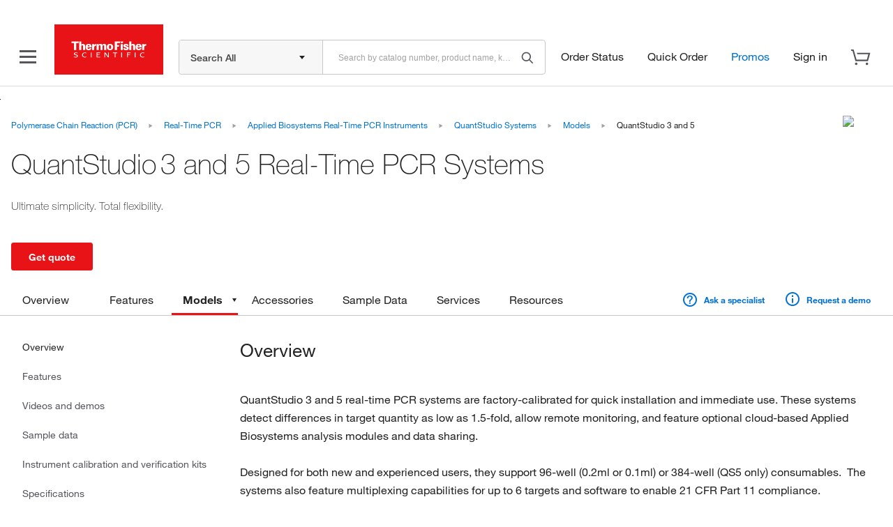

--- FILE ---
content_type: text/css
request_url: https://www.thermofisher.com/designsystem-cdn/text-comp-icons/style.css
body_size: 248
content:
@font-face {
  font-family: 'text-comp';
  src:  url('fonts/text-comp.eot?cq8bl8');
  src:  url('fonts/text-comp.eot?cq8bl8#iefix') format('embedded-opentype'),
    url('fonts/text-comp.ttf?cq8bl8') format('truetype'),
    url('fonts/text-comp.woff?cq8bl8') format('woff'),
    url('fonts/text-comp.svg?cq8bl8#icomoon') format('svg');
  font-weight: normal;
  font-style: normal;
  font-display: block;
}

[class^="icon-"], [class*=" icon-"] {
  /* use !important to prevent issues with browser extensions that change fonts */
  font-family: 'text-comp';
  speak: never;
  font-style: normal;
  font-weight: normal;
  font-variant: normal;
  text-transform: none;
  line-height: 1;

  /* Better Font Rendering =========== */
  -webkit-font-smoothing: antialiased;
  -moz-osx-font-smoothing: grayscale;
}

.icon-search:before {
  content: "\e900";
}
.icon-print:before {
  content: "\e901";
}
.icon-phone:before {
  content: "\e902";
}
.icon-email:before {
  content: "\e903";
}
.icon-dealer:before {
  content: "\e904";
}
.icon-alert:before {
  content: "\e905";
}
.icon-clock:before {
  content: "\e906";
}

--- FILE ---
content_type: text/css
request_url: https://uploads.interactivity.brightcove.com/3663210762001/accountstyles/styleoctober.css
body_size: 3774
content:
/* ------------------------------------------------------------ */
/*             BRIGHTCOVE INTERACTIVITY CUSTOM CSS              */
/* ------------------------------------------------------------ */
.hapyak-contents-column1.expanded {
    background: rgba(255, 255, 255, 0);
  }
  
  .popcorn-contents.top-left.active.hapyak-contents-legacy.visible.expanded {
    background: none;
    border-radius: 0;
  }
  
  .popcorn-contents.top-left.active.hapyak-contents-legacy.visible.expanded .popcorn-contents-inner {
    border-radius: 0;
    padding: 0;
    background: rgba(0, 0, 0, 0.4);
  }
  
  .popcorn-contents.top-left.active.hapyak-contents-legacy.visible.expanded .popcorn-contents-close {
    background-color: rgba(255, 255, 255, 0);
  }
  
  .popcorn-contents.top-left.active.hapyak-contents-legacy.visible.expanded .popcorn-contents-close span {
    background-color: rgba(255, 255, 255, 0);
    font-size: 50px;
  }
  
  .popcorn-contents.top-left.active.hapyak-contents-legacy.visible.expanded .popcorn-contents-close {
    right: 10px;
    top: 7px;
    color: rgb(255, 255, 255);
  }
  
  .popcorn-contents.top-left.active.hapyak-contents-legacy.visible.expanded .popcorn-contents-close :hover {
    color: rgb(255, 255, 255);
  }
  
  .hapyak-contents-legacy.collapsed h3.popcorn-contents-title {
    background: rgba(0, 0, 0, 0.4);
    color: rgb(255, 255, 255);
  }
  
  .hapyak-contents-legacy.expanded h3.popcorn-contents-title {
    background: rgba(0, 0, 0, 0.4);
    color: rgb(255, 255, 255);
    padding: 30px 20px;
  }
  
  .popcorn-contents.top-left.active.hapyak-contents-legacy.visible.expanded .popcorn-contents-hidden {
    margin-top: 0;
  }
  
  .popcorn-contents.top-left.active.hapyak-contents-legacy.visible.expanded ul {
    margin-top: 0;
  }
  
  .popcorn-contents.top-left.active.hapyak-contents-legacy.visible.expanded ul li {
    color: rgb(255, 255, 255);
    padding: 20px;
  }
  
  .popcorn-contents.top-left.active.hapyak-contents-legacy.visible.expanded ul :hover, .popcorn-contents.top-left.active.hapyak-contents-legacy.visible.expanded ul :active {
    color: rgb(255, 255, 255);
  }
  
  .hapyak-contents-column1.expanded .popcorn-contents-title {
    background: rgba(0, 0, 0, 0.4);
    color: rgb(255, 255, 255);
    margin-bottom: 0px;
    padding: 15px;
  }
  
  /* EXPANDED CHAPTER MENU TITLE */
  .hapyak-contents-column1.collapsed h3.popcorn-contents-title,
  .hapyak-contents-column1.expanded h3.popcorn-contents-title {
    background: rgba(0, 0, 0, 0.4);
    color: rgb(255, 255, 255);
    margin-bottom: 0;
    padding: 15px;
  }
  
  /* EXPANDED CHAPTER MENU BODY */
  .hapyak-contents-column1.expanded .popcorn-contents-inner {
    color: rgb(255, 255, 255);
    padding-top: 27px;
  }
  
  .hapyak-contents-column1.expanded {
    background: rgba(0, 0, 0, 0.4);
  }
  
  .hapyak-contents-column1.expanded .popcorn-contents-close {
    background: rgba(255, 255, 255, 0);
    border: none;
    right: 10px;
    font-size: 3em;
    line-height: 10px;
  }
  
  .hapyak-contents-column1.expanded .popcorn-contents-close:hover {
    color: rgb(255, 255, 255);
  }
  
  /* CHAPTER LI */
  .popcorn-contents-inner li {
    color: rgb(255, 255, 255);
  }
  .hapyak-contents-column1 .popcorn-contents-list>li:hover,
  .hapyak-contents-column1 .popcorn-contents-list>li.active {
    color: rgb(255, 255, 255);
  }
  
  /* DEFAULT POP ACTIVE */
  .popcorn-pop.hapyak-theme-black.active {
    background: rgba(68, 68, 68, 0.4);
    color: rgb(255, 255, 255);
    border-left: 0px solid rgb(0, 0, 0);
    border-right: 0px solid rgb(0, 0, 0);
    border-top: 0px solid rgb(0, 0, 0);
    border-bottom: 0px solid rgb(0, 0, 0);
  }
  
  /* DEFAULT POP HOVER */
  .popcorn-pop.hapyak-theme-black.active:hover {

  }
  
  .hapyak-annotation-container>.hapyak-linked:hover:not(.hapyak-theme-pop) {
    box-shadow: none;
  }
  
  
  /* ------------------------------------------------------------ */
  /*                      QUIZ ANNOTATION                         */
  /* ------------------------------------------------------------ */
  /* QUIZ BG COLOR AND CURVE */
  .popcorn-quiz:not(.hapyak-editing-quiz) .hapyak-quiz-container {
    background: rgba(255, 255, 255, 0.7);
    border: 3px solid rgb(68, 68, 68);
    -moz-border-radius: 3px;
    -webkit-border-radius: 3px;
    border-radius: 3px;
    -webkit-box-shadow: none;
    -moz-box-shadow: none;
    box-shadow: none;
    overflow: hidden;
  }
  
  /* ADJUSTING PADDING FOR HEADER */
  .popcorn-quiz:not(.hapyak-editing-quiz) .hapyak-quiz-builder.viewer {
    padding: 0;
    margin-bottom: 5px;
  }
  
  .popcorn-quiz:not(.hapyak-editing-quiz) .hapyak-quiz-builder.viewer .questions {
    margin: 0;
  }
  
  .popcorn-quiz:not(.hapyak-editing-quiz) .hapyak-quiz-builder {
    padding: 0;
  }
  
  /* QUIZ HEADER STYLE */
  .popcorn-quiz:not(.hapyak-editing-quiz) .hapyak-quiz-builder.viewer .question-text {
    margin-top: -10px;
    padding-top: 30px;
    padding-bottom: 10px;
    background: rgba(68, 68, 68, 0.7);
    font-weight: 300;
    color: rgb(255, 255, 255);
    text-align: center;
    width: auto;
    margin-bottom: 20px;
  }
  
  /* QUIZ ANSWER TEXT */
  .popcorn-quiz:not(.hapyak-editing-quiz) .hapyak-quiz-builder.viewer .label-text {
    color: rgb(68, 68, 68);
  }
  
  /* QUIZ THANK YOU MESSAGE TEXT */
  .popcorn-quiz:not(.hapyak-editing-quiz) .hapyak-quiz-builder.viewer .thank-you {
    color: rgb(68, 68, 68);
    font-family: "HelveticaNeue-Light", "Helvetica Neue Light", "Helvetica Neue", Helvetica, Arial, sans-serif;
    font-weight: 400;
    padding-left: 10px;
    padding-right: 10px;
    margin-top: 0px;
    padding-top: 10px;
    padding-bottom: 10px;
  }
  
  /* INCORRECT ANSWER STYLING */
  .popcorn-quiz:not(.hapyak-editing-quiz) .hapyak-quiz-builder.viewer .incorrect {
    margin: 20px;
  }
  
  /* QUIZ REVIEW ANSWER TEXT */
  .popcorn-quiz:not(.hapyak-editing-quiz) .hapyak-quiz-builder .answer>pre {
    color: rgb(68, 68, 68);
  }
  
  /* QUIZ REVIEW ANSWER TEXT POSITION */
  .popcorn-quiz:not(.hapyak-editing-quiz) .hapyak-quiz-builder.viewer .summary .answer {
    margin-left: 15px;
  }
  
  /* QUIZ REVIEW BOX POSITION */
  .hapyak-annotation-container .popcorn-quiz.hapyak-review-screen>.hapyak-quiz-container, .hapyak-skeleton-annotation-container .popcorn-quiz.hapyak-review-screen>.hapyak-quiz-container {
    top: 100px;
  }
  
  /* QUESTION ALIGNMENT */
  .popcorn-quiz:not(.hapyak-editing-quiz) .hapyak-quiz-builder.viewer .questions {
    overflow: hidden;
  }
  
  .popcorn-quiz:not(.hapyak-editing-quiz) button.btn.btn-large.submit-answers.btn-success {
    background: rgb(68, 68, 68);
    color: rgb(255, 255, 255);
    border: 3px solid rgb(68, 68, 68);
    box-shadow: none;
    text-shadow: none;
    border-radius: 0px;
  }
  
  /* SUBMIT BUTTON DISABLED HOVER */
  button.btn.btn-large.btn-primary.submit-answers.disabled:hover {}
  
  /* NEXT BUTTON */
  .popcorn-quiz:not(.hapyak-editing-quiz) button.btn.btn-large.btn-primary.submit-answers {
    background: rgb(68, 68, 68);
    color: rgb(255, 255, 255);
    border: 3px solid rgb(68, 68, 68);
    box-shadow: none;
    text-shadow: none;
    border-radius: 0px;
  }
  
  /* SUBMIT BUTTON HOVER */
  button.btn.btn-large.btn-primary.submit-answers:hover {}
  
  /* DONE BUTTON */
  .popcorn-quiz:not(.hapyak-editing-quiz) button.btn.btn-large.btn-primary.ok {
    background: rgb(68, 68, 68);
    color: rgb(255, 255, 255);
    border: 3px solid rgb(68, 68, 68);
  }
  
  /* CANCEL BUTTON */
  .popcorn-quiz:not(.hapyak-editing-quiz) button.btn.btn-large.skip.hide {
    border: 3px solid lightgray;
    border-radius: 0px;
    color: rgb(68, 68, 68);
    background: rgb(255, 255, 255);
    text-shadow: none;
    box-shadow: none;
  }
  
  /* CANCEL BUTTON HOVER */
  .popcorn-quiz:not(.hapyak-editing-quiz) button.btn.btn-large.skip.hide:hover {
    border-color: gray;
    color: gray;
  }
  
  /* QUIZ BACK BUTTON */
  .popcorn-quiz:not(.hapyak-editing-quiz) button.btn.btn-large.go-back {
    color: white;
    background: gray;
    border: 3px solid gray;
    box-shadow: none;
    text-shadow: none;
  }
  
  /* QUIZ BACK BUTTON HOVER */
  .popcorn-quiz:not(.hapyak-editing-quiz) button.btn.btn-large.go-back:hover {
    background-color: #d3d3d3;
    border-color: #d3d3d3;
  }
  
  /* +INPUT BUTTON */
  button.new-text-choice.btn.btn-large {}
  
  /* QUIZ ANSWER FONT */
  .hapyak-annotation-container .popcorn-contents, .hapyak-annotation-container .popcorn-quiz, .hapyak-skeleton-annotation-container .popcorn-contents, .hapyak-skeleton-annotation-container .popcorn-quiz {
    font-family: "HelveticaNeue-Light", "Helvetica Neue Light", "Helvetica Neue", Helvetica, Arial, sans-serif;
    font-weight: 300;
  }
  
  /* QUIZ SHORT ANSWER FONT */
  .hapyak-root input, .hapyak-root button, .hapyak-root select, .hapyak-root textarea {
    font-family: "HelveticaNeue-Light", "Helvetica Neue Light", "Helvetica Neue", Helvetica, Arial, sans-serif;
    font-weight: 300;
  }
  
  /* ANSWER PADDING */
  .popcorn-quiz:not(.hapyak-editing-quiz) .hapyak-quiz-builder input[type=checkbox]+label>.hapyak-select, .hapyak-player .hapyak-quiz-builder:not(.editor) input[type=checkbox]:checked+label>.hapyak-select {
    margin-left: 40px;
  }
  
  .hapyak-player .quiz-viewer .answers .answer>input[type=radio]+label, .hapyak-player .quiz-viewer .answers .answer>input[type=checkbox]+label {
    margin-left: 40px;
  }
  
  /* ANSWER FONT COLOR */
  .hapyak-player .hapyak-quiz-builder.viewer .label-text {
    color: #63666a;
  }
  
  /* QUIZ BUTTON FORMATING */
  .hapyak-player .hapyak-quiz-builder.viewer .btn {
    margin: -40px 15px 15px 5px;
  }
  
  .hapyak-player .hapyak-quiz-builder i {
    color: white;
  }
  
  .popcorn-quiz:not(.hapyak-editing-quiz) .hapyak-review-screen .hapyak-quiz-builder.viewer .question-text {
    color: rgb(68, 68, 68);
    background: rgba(255, 255, 255, 0);
  }
  
  .popcorn-quiz:not(.hapyak-editing-quiz) .hapyak-review-screen .hapyak-quiz-builder.viewer .thank-you {
    background: rgba(68, 68, 68, 0.7);
    color: rgb(255, 255, 255);
    width: 100%;
  }
  
  .popcorn-hotlink.active {
    background-color: rgba(68, 68, 68, 0.6);
  }
  
  
  /* ------------------------------------------------------------ */
  /*                  USER SENTIMENT ANNOTATION                   */
  /* ------------------------------------------------------------ */
  #widget-body #view-container {
    width: 100%;
    height: 100%;
    opacity: 1;
    transition: opacity 0.4s ease;
  }
  
  #widget-body #view-container #icon-container {
    background-color: rgba(0, 0, 0, 0.2);
    border-radius: 4px;
    margin: 0 auto;
    position: relative;
    transition: opacity .7s ease;
  }
  
  #widget-body #view-container #icon-container .wrapper .icons-container {
    text-align: center;
  }
  
  #widget-body #view-container #icon-container .wrapper .icons-container .thumbs-up-half, #widget-body #view-container #icon-container .wrapper .icons-container .thumbs-down-half, #widget-body #view-container #icon-container .wrapper .icons-container .smiley-happy, #widget-body #view-container #icon-container .wrapper .icons-container .smiley-neutral, #widget-body #view-container #icon-container .wrapper .icons-container .smiley-sad, #widget-body #view-container #icon-container .wrapper .icons-container .star {
    display: inline-block;
    float: left;
    text-align: center;
    opacity: 0.6;
    cursor: pointer;
  }
  
  #widget-body #view-container #icon-container .wrapper .icons-container .thumbs-up-half:hover, #widget-body #view-container #icon-container .wrapper .icons-container .thumbs-down-half:hover, #widget-body #view-container #icon-container .wrapper .icons-container .smiley-happy:hover, #widget-body #view-container #icon-container .wrapper .icons-container .smiley-neutral:hover, #widget-body #view-container #icon-container .wrapper .icons-container .smiley-sad:hover, #widget-body #view-container #icon-container .wrapper .icons-container .star:hover {
    opacity: 0.8;
  }
  
  
  #widget-body #view-container #icon-container .wrapper .icons-container .thumbs-up-half.selected:hover, #widget-body #view-container #icon-container .wrapper .icons-container .thumbs-up-half.selected, #widget-body #view-container #icon-container .wrapper .icons-container .thumbs-down-half.selected:hover, #widget-body #view-container #icon-container .wrapper .icons-container .thumbs-down-half.selected, #widget-body #view-container #icon-container .wrapper .icons-container .smiley-happy.selected:hover, #widget-body #view-container #icon-container .wrapper .icons-container .smiley-happy.selected, #widget-body #view-container #icon-container .wrapper .icons-container .smiley-neutral.selected:hover, #widget-body #view-container #icon-container .wrapper .icons-container .smiley-neutral.selected, #widget-body #view-container #icon-container .wrapper .icons-container .smiley-sad.selected:hover, #widget-body #view-container #icon-container .wrapper .icons-container .smiley-sad.selected, #widget-body #view-container #icon-container .wrapper .icons-container .star.selected:hover, #widget-body #view-container #icon-container .wrapper .icons-container .star.selected {
    opacity: 1;
  }
  
  #widget-body #view-container #icon-container .wrapper .icons-container .thumbs-up-half i.material-icons, #widget-body #view-container #icon-container .wrapper .icons-container .thumbs-down-half i.material-icons {
    font-size: 65px;
    padding: 0 10px;
    transition: font-size .7s ease;
    vertical-align: middle;
  }
  
  #widget-body #view-container #icon-container .wrapper .icons-container .thumbs-up-half .like-count, #widget-body #view-container #icon-container .wrapper .icons-container .thumbs-down-half .like-count {
    margin-right: 10px;
    font-size: 25px;
    vertical-align: middle;
  }
  
  
  #widget-body #view-container #icon-container .wrapper .icons-container .smiley-happy, #widget-body #view-container #icon-container .wrapper .icons-container .smiley-neutral, #widget-body #view-container #icon-container .wrapper .icons-container .smiley-sad {
    zoom: 1.5;
    padding: 0 5px;
    transition: padding .7s ease;
  }
  
  #widget-body #view-container #icon-container .wrapper .icons-container .star {
    padding: 5px;
    transition: padding .7s ease;
  }
  
  #widget-body #view-container #icon-container .wrapper .help-text {
    opacity: 1;
    height: 20px;
    max-width: 260px;
    padding: 10px 10px 30px 10px;
    transition: 0.4s opacity 0.4s ease, height 0.4s ease, max-width 0.4s ease, padding 0.4s ease;
  }
  
  #widget-body #view-container #icon-container .wrapper .help-text h1 {
    margin: 0;
    font-family: "HelveticaNeue-Light", "Helvetica Neue Light", "Helvetica Neue", Helvetica, Arial, sans-serif;
    font-size: 20px;
    word-break: break-word;
    text-align: center;
    color: white;
  }
  
  
  /* ------------------------------------------------------------ */
  /*                    CUSTOM FORM ANNOTATION                    */
  /* ------------------------------------------------------------ */
  #widget-body #view-container #slide-out-form {
    width: 100vw;
    height: 100vh;
    position: fixed;
    background: #DEDEDE;
    background-position: center;
    background-repeat: no-repeat;
    background-size: 120px;
  }
  
  #widget-body #view-container #slide-out-form #close {
    position: relative;
    color: #FFF;
    z-index: 999;
    font-family: "HelveticaNeue-Light", "Helvetica Neue Light", "Helvetica Neue", Helvetica, Arial, sans-serif;
    display: block;
    padding: 10px 20px;
    font-size: 25px;
    height: 50px;
    width: 100%;
    line-height: 26px;
    -webkit-transition: color 0.5s ease;
    -o-transition: color 0.5s ease;
    transition: color 0.5s ease;
    -moz-transition: color 0.5s ease;
  }
  
  #widget-body #view-container #slide-out-form #close #close-form {
    position: relative;
    top: -25px;
    width: 10px;
    left: 98%;
    cursor: pointer;
  }
  
  #widget-body #view-container #slide-out-form #close.expand.right, #widget-body #view-container #slide-out-form #close.expand.left {
    -webkit-transform: translateX(0%);
    -ms-transform: translate(0%);
    -moz-transform: translateX(0%);
    -o-transform: translateX(0%);
    transform: translateX(0%);
    -webkit-transition: 0.5s;
    -o-transition: 0.5s;
    transition: 0.5s;
    -moz-transition: 0.5s;
  }
  
  #widget-body #view-container #slide-out-form #close.collapse.right {
    -webkit-transform: translateX(100%);
    -ms-transform: translate(100%);
    -moz-transform: translateX(100%);
    -o-transform: translateX(100%);
    transform: translateX(100%);
    -webkit-transition: 0.5s;
    -o-transition: 0.5s;
    transition: 0.5s;
    -moz-transition: 0.5s;
  }
  
  #widget-body #view-container #slide-out-form #close.collapse.left {
    -webkit-transform: translateX(-100%);
    -ms-transform: translate(-100%);
    -moz-transform: translateX(-100%);
    -o-transform: translateX(-100%);
    transform: translateX(-100%);
    -webkit-transition: 0.5s;
    -o-transition: 0.5s;
    transition: 0.5s;
    -moz-transition: 0.5s;
  }
  
  #widget-body #view-container #slide-out-form #iframe-form {
    border: none;
    width: 100%;
    height: 100%;
    overflow-y: scroll;
  }
  
  #widget-body #view-container #slide-out-form.right {
    top: 0;
    right: 0;
    -webkit-transform: translateX(100%);
    -ms-transform: translate(100%);
    -moz-transform: translateX(100%);
    -o-transform: translateX(100%);
    transform: translateX(100%);
  }
  
  #widget-body #view-container #slide-out-form.left {
    top: 0;
    left: 0;
    -webkit-transform: translateX(-100%);
    -ms-transform: translate(-100%);
    -moz-transform: translateX(-100%);
    -o-transform: translateX(-100%);
    transform: translateX(-100%);
  }
  
  #widget-body #view-container #slide-out-form.third-width {
    width: 33%;
  }
  
  #widget-body #view-container #slide-out-form.half-width {
    width: 50%;
  }
  
  #widget-body #view-container #slide-out-form.quarter-width {
    width: 75%;
  }
  
  #widget-body #view-container #slide-out-form.full-width {
    width: 100%;
  }
  
  #widget-body #view-container #slide-out-form.expand.right, #widget-body #view-container #slide-out-form.expand.left {
    -webkit-transform: translateX(0%);
    -ms-transform: translate(0%);
    -moz-transform: translateX(0%);
    -o-transform: translateX(0%);
    transform: translateX(0%);
    -webkit-transition: 0.5s;
    -o-transition: 0.5s;
    transition: 0.5s;
    -moz-transition: 0.5s;
  }
  
  #widget-body #view-container #slide-out-form.collapse.right {
    -webkit-transform: translateX(100%);
    -ms-transform: translate(100%);
    -moz-transform: translateX(100%);
    -o-transform: translateX(100%);
    transform: translateX(100%);
    -webkit-transition: 0.5s;
    -o-transition: 0.5s;
    transition: 0.5s;
    -moz-transition: 0.5s;
  }
  
  #widget-body #view-container #slide-out-form.collapse.left {
    -webkit-transform: translateX(-100%);
    -ms-transform: translate(-100%);
    -moz-transform: translateX(-100%);
    -o-transform: translateX(-100%);
    transform: translateX(-100%);
    -webkit-transition: 0.5s;
    -o-transition: 0.5s;
    transition: 0.5s;
    -moz-transition: 0.5s;
  }
  
  #widget-body #view-container .button-container {
    position: absolute;
    margin: 10px;
    display: block;
  }
  
  #widget-body #view-container .button-container #button {
    background: #1892BF;
    color: #FFF;
    border-radius: 5px;
    height: 60px;
    width: auto;
    padding: 15px 13px 10px 10px;
    cursor: pointer;
    -webkit-transition: color 0.5s ease;
    -o-transition: color 0.5s ease;
    transition: color 0.5s ease;
    -moz-transition: color 0.5s ease;
  }
  
  #widget-body #view-container .button-container #button i {
    font-size: 30px;
    display: inline;
    float: left;
  }
  
  #widget-body #view-container .button-container #button h1 {
    font-family: "HelveticaNeue-Light", "Helvetica Neue Light", "Helvetica Neue", Helvetica, Arial, sans-serif;
    font-size: 27px;
    text-align: center;
    display: inline;
    padding-left: 5px;
  }
  
  
  
  /* ------------------------------------------------------------ */
  /*                      SIGN IN ANNOTATION                      */
  /* ------------------------------------------------------------ */
  
  #widget-body #view-container {
    height: 100vh;
    width: 100%;
    overflow: hidden;
  }
  
  #widget-body #view-container #title {
    text-align: center;
    font-size: 36px;
  }
  
  #widget-body #view-container #sub-title {
    text-align: center;
    font-size: 24px;
  }
  
  #widget-body #view-container #fields {
    margin: 0;
    margin: auto 0;
    display: table;
    width: 100%;
    height: 58%;
  }
  
  #widget-body #view-container #fields .fields-wrapper {
    width: 100%;
    height: 100%;
    display: table-cell;
    vertical-align: middle;
  }
  
  #widget-body #view-container #fields .fields-wrapper .row {
    margin: 0;
  }
  
  #widget-body #view-container #fields .fields-wrapper .input-field label {
    font-size: 20px;
  }
  
  #widget-body #view-container #fields .fields-wrapper .input-field input[type=text], #widget-body #view-container #fields .fields-wrapper .input-field input[type=email] {
    font-size: 24px;
  }
  
  #widget-body #view-container #fields .fields-wrapper .input-field input[type=text]::focus+label, #widget-body #view-container #fields .fields-wrapper .input-field input[type=email]::focus+label {
    color: #000;
  }
  
  #widget-body #view-container #fields .fields-wrapper .input-field input[type=text]:focus, #widget-body #view-container #fields .fields-wrapper .input-field input[type=email]:focus {
    border-bottom: 1px solid #000;
    box-shadow: none;
  }
  
  #widget-body #view-container #fields .fields-wrapper .input-field input[type=text].valid, #widget-body #view-container #fields .fields-wrapper .input-field input[type=text].invalid, #widget-body #view-container #fields .fields-wrapper .input-field input[type=email].valid, #widget-body #view-container #fields .fields-wrapper .input-field input[type=email].invalid {
    box-shadow: none;
  }
  
  #widget-body #view-container #fields .fields-wrapper .input-field input[type=text].valid, #widget-body #view-container #fields .fields-wrapper .input-field input[type=email].valid {
    border-bottom: 1px solid #000;
  }
  
  #widget-body #view-container #fields .fields-wrapper .input-field input[type=text].invalid, #widget-body #view-container #fields .fields-wrapper .input-field input[type=email].invalid {
    border-bottom: 1px solid #F44336;
  }
  
  #widget-body #view-container #footer {
    position: absolute;
    bottom: 80px;
    right: 300px;
  }
  
  #widget-body #view-container #footer #submit-btn {
    background: #1892bf;
  }
  
  #widget-body #view-container #footer #skip {
    right: -200px;
    position: absolute;
  }
  
  #widget-body #view-container #footer .btn-flat:hover {
    background-color: rgba(0, 0, 0, 0.1);
  }
  
  #widget-body #view-container #privacy {
    margin-top: 40px;
    position: relative;
    font-size: 15px;
    left: 291px;
  }



/* ----- CUSTOM STYLES ----- */

/*CHAPTERS MENU */

/* Disables all caps in title */
.popcorn-contents .popcorn-contents-title{
  text-transform: none;
}

/* Removes gray line on right side of container */
.hapyak-contents-column1.expanded {
  border-right: none;
}

/* White background for title (collapsed and expanded)*/
.hapyak-contents-column1.collapsed h3.popcorn-contents-title, 
.hapyak-contents-column1.expanded h3.popcorn-contents-title {
  background: rgba(255, 255, 255, 1);
}

.hapyak-contents-column1.collapsed h3.popcorn-contents-title {
  display: block;
  position: absolute;
  transform: rotate(-90deg);
  left: -55px;
  top: 150px;
  border-radius: 0 0 12px 12px;
  box-shadow: 4.5px 0px 6px 0px #0000001A;
  padding-top: 22px;
}

.hapyak-contents-column1.expanded h3.popcorn-contents-title{
  transform: rotate(0deg);
}


/*White background at 90% opacity */
.hapyak-contents-column1.expanded {
  background-color: rgba(255, 255, 255, 0.8);
}

/* Spacing adjustments */
.hapyak-contents-column1.expanded .popcorn-contents-inner {
  padding-top: 0;
}

.hapyak-contents-column1 .popcorn-contents-list{
  margin: 0;
}

.hapyak-contents-column1 .popcorn-contents-list>li{
  margin-bottom: 0;
  padding: 16px 24px;
}

/* Black text on title, chapters, and closing button (X) */
.hapyak-contents-column1.collapsed h3.popcorn-contents-title, 
.hapyak-contents-column1.expanded h3.popcorn-contents-title,
.popcorn-contents-inner li,
.hapyak-contents-column1 .popcorn-contents-close,
.hapyak-contents-column1.expanded .popcorn-contents-close:hover,
.hapyak-contents-column1 .popcorn-contents-list>li:hover,
.hapyak-contents-column1 .popcorn-contents-list>li.active{
  color: black;
}

/* Font size */
.hapyak-contents-column1.expanded h3.popcorn-contents-title {
  font-size: 32px;
  padding-left: 22px;
}

/* Font weight 500 on text */
.hapyak-contents-column1.collapsed h3.popcorn-contents-title, 
.hapyak-contents-column1.expanded h3.popcorn-contents-title,
.popcorn-contents-inner li{
  font-weight: 500;
}

/* Hover styles */
.hapyak-contents-column1 .popcorn-contents-list>li:hover {
  background-color: rgba(0,0,0,0.1);
}

/* Chapters */
.popcorn-contents-inner li {
  font-size: 26px;
  line-height: 32px;
}

/* Red line */
.hapyak-contents-column1.expanded .popcorn-contents-title {
    border-bottom: 2px solid #C40003;
}


/* CTAS */
.popcorn-pop,
.hapyak-annotation-container .popcorn-pop {
  font-family: "HelveticaNeue-Light", "Helvetica Neue Light", "Helvetica Neue", Helvetica, Arial, sans-serif;
  font-weight: 500;
  font-size: 20px;
  line-height: 24px;
  outline: 1px #92929E solid; 
  outline-offset: -1px;
}

.popcorn-pop > div {
  display: inline-block;
}

.hapyak-annotation-container .popcorn-pop:after{
  display:inline-block;
  width:16px;
  height: 16px;
  content: '';
  background-image:url('https://thermofisher.com/content/dam/tfsite/images/icons/Caret.svg');
  background-repeat: no-repeat;
  background-position: center 2px;
  margin-left: 8px;
}

.hapyak-annotation-container .popcorn-pop,
.hapyak-annotation-container .popcorn-pop.hapyak-theme-black{
  padding: 18px 24px;
  border-radius: 4px;
}

.popcorn-pop.hapyak-theme-black.active {
  background: white;
  color: #0071D0;
}
  
.popcorn-pop.hapyak-theme-black.active:hover {
  background-color: white;
}

.popcorn-pop,
.hapyak-annotation-container .popcorn-pop,
.hapyak-annotation-container>.hapyak-linked:hover:not(.hapyak-theme-pop) {
  box-shadow: 0px 12px 10px rgba(0, 0, 0, 0.15);
}

.popcorn-pop{
  white-space: nowrap;
}

--- FILE ---
content_type: application/javascript;charset=utf-8
request_url: https://www.thermofisher.com/apps/tfsite/components/productlist/clientlibs.min.a3d725f3ec2d7631c9f8785b205a68e4.js
body_size: 1307
content:
$(document).on("click",".btn-mobile-prodlistadd",function(){var e=$(this);
var a=e.parents("tr");
var c=a.find("input.span1").val();
var f=parseInt(c);
var b=a.find('input[name*="sku"]').val();
if(f>=1){var d={};
d.sku=b;
d.qty=f;
miniCart.addProductsToCart([d])
}});
function LineItem(g,d,l,k,h,j,p,q,r,b,c,o,f,a,n,e,s){this.SKU=g;
this.quantity=d;
this.name=l;
this.unitPrice=k;
this.size=h;
this.assayID=j;
this.assayName=p;
this.purity=q;
this.scale=r;
this.ratePlanId=b;
this.ratePlanName=c;
this.productRateChargeId=o;
this.baseLineKey=f;
this.baseLineSku=a;
this.billingPeriod=n;
if(s){this.parentLineNo=s
}else{this.parentLineNo=""
}if(e){this.lineNo=e
}else{this.lineNo=""
}for(var m in this){if(!this[m]||this[m]=="undefined"||this[m]==undefined){this[m]=""
}}}var productListCartHandler=(function(a){a.addToCart=function(b){if(typeof miniCart!="undefined"){a.registerMiniCartCallback();
a.getFormValues(b);
miniCart.addToCart(b)
}};
a.addLineItem=function(h,e,m,l,j,k,p,q,r,c,d,o,g,b,n,f,s){var i=new LineItem(h,e,m,l,j,k,p,q,r,c,d,o,g,b,n,f,s);
return i
};
a.getFormValues=function(g,h){var b=[];
var c=g||"productForm";
var p=false;
var f=0;
var o,m,q,s;
var l,e,n,d;
var k;
const r=$("#"+c);
r.find(".quantity-error").remove();
r.find("input").each(function(){if(nameExists(this,"qty")){var u=$(this);
var i=parseInt(u.val(),10);
if(!u.data("has-listener")){u.data("has-listener",true);
u.on("input",function(){const v=parseInt(u.val(),10);
if(v>0&&v%1===0){r.find(".quantity-error").remove()
}})
}k=0;
if(i>0&&i%1===0){f=i;
p=true
}}if(p){k++;
o=nameExists(this,"sku")?this.value:o;
s=nameExists(this,"size")?this.value:s;
q=nameExists(this,"productname")?this.value:q;
m=nameExists(this,"price")?this.value:m;
l=nameExists(this,"assayID")?this.value:l;
e=nameExists(this,"assayName")?this.value:e;
n=nameExists(this,"purity")?this.value:n;
d=nameExists(this,"scale")?this.value:d;
if(k%10==9&&k!=1){if(!isValidQuantity(f)&&f!=""){errorSkus+=o+","
}else{if(f!=""){var t=productListCartHandler.addLineItem(o,f,q,m,s,l,e,n,d,"","","","","","");
b.push(t)
}}p=false;
f=0;
o=m=q=s=l=e=n=d=""
}}});
if(!b.length){var j=r.find('input[type="button"][onclick*="productListCartHandler.addToCart"]').first();
if(r.find(".quantity-error").length===0){j.after('<div class="quantity-error" style="color: red; margin-top: 5px;">To add any items to your cart, please enter the quantity.</div>')
}}a.lineItems=b;
console.log("FINISHED recording productList lineItems with a count of ["+a.lineItems.length+"]");
return b
};
a.handleMiniCartCallback=function(){console.log("RECEIVED miniCart callback");
var f=[];
for(var c in a.lineItems){var b={addMethod:"cq-product-list",catalogNumber:a.lineItems[c].SKU,quantity:a.lineItems[c].quantity,title:a.lineItems[c].name,price:a.lineItems[c].unitPrice,categoryId:"",categoryName:"",lineName:"",designId:"",uom:""};
f.push(b)
}if(f.length){try{console.log("DISPATCHING digitalData [cartAdd] event");
document.dispatchEvent(new CustomEvent("cartAdd",{detail:{products:f}}))
}catch(d){console.log(d)
}}this.lineItems=[]
};
a.registerMiniCartCallbackComplete=false;
a.registerMiniCartCallback=function(){if(a.registerMiniCartCallbackComplete){return
}if(typeof miniCart!="undefined"){miniCart.setAddToCartSuccessCallback(productListCartHandler.handleMiniCartCallback);
a.registerMiniCartCallbackComplete=true;
console.log("registerMiniCartCallbackComplete COMPLETE")
}};
return a
}(productListCartHandler||{}));
(function(){document.addEventListener("DOMContentLoaded",function(){if(typeof initB2bPunchoutLinks==="function"){initB2bPunchoutLinks()
}})
})();

--- FILE ---
content_type: application/javascript; charset=UTF-8
request_url: https://www.thermofisher.com/search/static/resources/js/signals.min.js
body_size: 2563
content:
function getAttr(e,t){return e.getAttribute(t)}if(void 0===NS)var NS=function(e){"use strict";function t(){}return function(r){var a,i=r.split("."),n=e,s=null;for(a=0;a<i.length;++a)if(s=i[a],void 0===n[s])n[s]=new t,n=n[s];else{if(n[s]instanceof t==!1)throw new Error("Non Namespace Object exists, cannot create namespace.");n=n[s]}return n}}(this);if(void 0===NS)var NS=function(e){"use strict";function t(){}return function(r){var a,i=r.split("."),n=e,s=null;for(a=0;a<i.length;++a)if(s=i[a],void 0===n[s])n[s]=new t,n=n[s];else{if(n[s]instanceof t==0)throw new Error("Non Namespace Object exists, cannot create namespace.");n=n[s]}return n}}(this);NS("thermofisher.search").SignalsStatic=function(){var e,t="signals_static";return{init:function(){e=this,console.log(t+" - init() function called"),e.initialized||e.bindSignalCapture(),e.initialized=!0},bindSignalCapture:function(){console.log(t+" - bindSignalCapture() function called"),new MutationObserver(function(t){t.forEach(function(t){if("childList"===t.type&&t.target&&t.target.querySelectorAll){var r=t.target.querySelectorAll(".lw_signal_process:not(.signal_click)");Array.from(r).forEach(function(t){t.classList.add("signal_click"),t.addEventListener("click",function(){e.signalCapture(t)})})}})}).observe(document.body,{childList:!0,subtree:!0,attributes:!0,characterData:!0})},signalCapture:function(r){console.log(t+" - signalCapture() function called");var a=r,i=[],n=new Array;const s=getAttr(a,"data-signal_type");s?s.replace(/ /g,"").split(",").filter(function(e){return void 0!==e&&""!==e&&null!=e}).forEach(function(e){n.push(e)}):n.push("click"),n.forEach(function(e){var t=getAttr(a,"data-doc_id"),n=getAttr(a,"data-product_qty"),s=getAttr(a,"data-price"),o=t?t.replace(/ /g,"").split(","):void 0,c=n?n.replace(/ /g,"").split(","):void 0,l=s?s.split(","):void 0;if(o&&o.length>1)for(var u=0;u<o.length;u++){var p={};p.params={},p.type=e,p.params.doc_id=o[u],c&&c.length==o.length&&(p.params.product_qty=c[u]),l&&l.length==o.length&&(p.params.price=l[u].trim()),thermofisher.search.SignalsStatic.setupSignalObject(r,i,p,!1)}else{var p={};p.params={},p.type=e,thermofisher.search.SignalsStatic.setupSignalObject(r,i,p,!1)}}),setTimeout(function(){e.postSignal(i)},100)},setupSignalObject:function(e,r,a,i){var n=e;if(void 0!==getAttr(n,"data-parameters")){var s=getAttr(n,"data-parameters").replace(/ /g,"").split(",");console.log(t+" - signalCapture() - capturing parameters: "+s),thermofisher.search.SignalsStatic.captureVisitorInfo(a.params),thermofisher.search.SignalsStatic.captureAppInsigtsInfo(a.params);for(var o=0;o<s.length;o++){var c=s[o],l=getAttr(n,"data-"+c);void 0!==l?(a.params[c]||(a.params[c]=l),"query"===c?(a.query=a.params[c],delete a.params[c]):"fusion_query_id"===c?"request"!==a.type&&(a.fusion_query_id=a.params[c],delete a.params[c]):"doc_id"===c?(a.params.docId=a.params[c],delete a.params[c]):"app_id"!==c||"tf-search-ui"!==a.params[c]&&"tf-search-guided-search-ui"!==a.params[c]&&"tf-search-cas-ui"!==a.params[c]||thermofisher.search.SignalsStatic.captureSelectedFilters(a.params)):(console.log(t+" - signalCapture() - data-parameters key '"+c+"' not found"),i=!0)}thermofisher.search.SignalsStatic.captureSearchState(a),i||r.push(a)}},captureSearchState:function(e){console.log(t+" - captureSearchState() function called");var r=window.location.pathname,a=-1!==r.indexOf("/search/results")||-1!==r.indexOf("/search/browse")||-1!==r.indexOf("/search/cas"),i=-1!==r.indexOf("/order/catalog"),n=-1!==r.indexOf("/store/cart");var s=e.type,o=(e.params,e.params.docId),c=e.fusion_query_id,l=e.query,u=e.params.category,p="click"===s,g="add_to_cart"===s,f="remove_from_cart"===s,d="checkout"===s,h=o,m=o&&c,S=localStorage.getItem("thermofisher.search.state"),v=S?JSON.parse(S):{},_=v.doc_id?v.doc_id:[],y=v.fusion_query_id?v.fusion_query_id:{},w=v.query?v.query:{},q=v.gpt_category?v.gpt_category:{};if(a&&p&&m){if(_.push(o),y[o]=c,w[o]=l,q[o]=u,_.length>20){var b=_.shift();b!=o&&(delete y[b],delete w[b],delete q[b])}v.doc_id=_,v.fusion_query_id=y,v.query=w,v.gpt_category=q,localStorage.setItem("thermofisher.search.state",JSON.stringify(v))}if(i&&g&&h){var A=r.split("/")[4];o=A||o,y[o]&&(e.fusion_query_id=y[o]),w[o]&&(e.query=w[o]),q[o]&&(e.params.category=q[o])}n&&(g||f||d)&&h&&(y[o]&&(e.fusion_query_id=y[o]),w[o]&&(e.query=w[o]),q[o]&&(e.params.category=q[o]))},captureAppInsigtsInfo:function(e){console.log(t+" - captureAppInsigtsInfo() function called");var r=(location.host,location.href),a=document.title,i=function(){var e=function(e){return e.test(window.navigator.userAgent)};switch(!0){case e(/edg/i):return"Microsoft Edge";case e(/trident/i):return"Microsoft Internet Explorer";case e(/firefox|fxios/i):return"Mozilla Firefox";case e(/opr\//i):return"Opera";case e(/ucbrowser/i):return"UC Browser";case e(/samsungbrowser/i):return"Samsung Browser";case e(/chrome|chromium|crios/i):return"Google Chrome";case e(/safari/i):return"Apple Safari";default:return"Other"}}(),n=function(){var e=function(e){return e.test(window.navigator.userAgent)};switch(!0){case e(/macintosh|macintel|macppc|mac68k/i):return"Mac OS";case e(/iphone|ipad|ipod/i):return"iOS";case e(/win32|win64|windows|wince/i):return"Windows";case e(/linux/i):return"Linux";case e(/android/i):return"Android";default:return"Other"}}(),s="none";s=/Mobi/i.test(navigator.userAgent)?"Mobile":"Computer";var o=document.referrer,c=getMasterDomain();e.url=r,e.page_title=a,e.browser_name=i,e.os_name=n,e.os_device=s,e.referrer_domain=o,e.domain=c},captureVisitorInfo:function(e){console.log(t+" - captureVisitorInfo() function called");var r=getCookie("s_ecid");r&&(e.user_id=r,e.session=r);var a=_lt.user;a&&a.isLoggedIn&&(e.customer_id=a.userlogin)},captureSelectedFilters:function(e){console.log(t+" - captureSelectedFilters() function called");var r=[],a=[];var i="gpt",n=thermofisher.search.SignalsStatic.getUrlParameter(i);if(n){var s=n,o=i+"/"+s;a.push(i),r.push(o)}i="application";var c=thermofisher.search.SignalsStatic.getUrlParameter(i);if(c){var s=c,o=i+"/"+s;a.push(i),r.push(o)}i="filter";var l=thermofisher.search.SignalsStatic.getUrlParameter(i);if(l){l.split("ĉ").forEach(function(e){"þ"==e.slice(-1)&&(e=e.substring(0,e.length-1));var t=e.split(":")[0],i=e.split(":")[1],n=t+"/"+i;a.push(t),r.push(n)})}e.filter=r,e.filter_field=a},getUrlParameter:function(e){var t=new RegExp("[?&]"+e+"=([^&#]*)").exec(window.location.href);return null==t?null:decodeURI(t[1])||0},requestEvents:function(e){if(console.log(t+" -  requestEvents() function called with 'query':'"+e+"'"),e){var r=[],a={},i=new Date;a.timestamp=i.toUTCString(),a.params={app_id:"tf-search-static",element_clicked:"searchbar-submit"},a.query=e,a.type="request",r.push(a),thermofisher.search.SignalsStatic.postSignal(r)}else console.warn(t+" - requestEvents() - not posting request signal data due to error: keyword not found.")},postSignal:function(e){console.log(t+" - postSignal() function called with payload: "+JSON.stringify(e));var r=getCookie("CK_ISO_CODE");navigator.cookieEnabled&&r||(r=window.location.origin.includes("thermofisher.cn")?"cn":"us");var a=getCookie("CK_LANG_CODE");navigator.cookieEnabled&&a||(a=window.location.origin.includes("thermofisher.cn")?"zh":"en");var i="/search/api/signal?countryCode="+r+"&language="+a;console.log(t+" - postSignal() - posting to signal service API: "+i);var n=new XMLHttpRequest;n.open("POST",i,!0),n.setRequestHeader("Content-Type","application/json"),n.onreadystatechange=function(){if(4===n.readyState)if(n.status>=200&&n.status<300)console.log(t+" - postSignal() - response:"+n.responseText),n.responseText||console.log(t+" - postSignal() - signal post unsuccessful!");else{var e=n.status+": "+n.statusText;console.error(t+" - postSignal() - error posting to signal service API "+i+" - "+e)}},n.send(JSON.stringify(e))}}}();